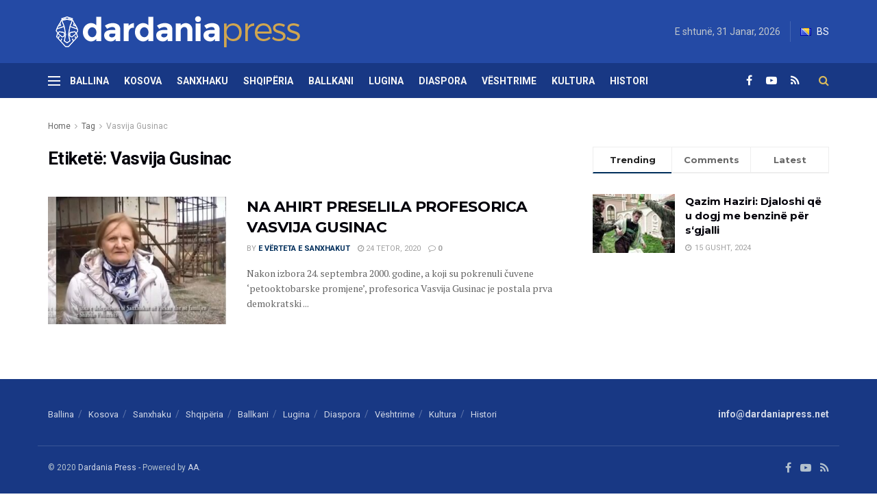

--- FILE ---
content_type: text/html; charset=UTF-8
request_url: https://dardaniapress.net/tag/vasvija-gusinac/
body_size: 17147
content:
<!doctype html>
<!--[if lt IE 7]> <html class="no-js lt-ie9 lt-ie8 lt-ie7" lang="sq"> <![endif]-->
<!--[if IE 7]>    <html class="no-js lt-ie9 lt-ie8" lang="sq"> <![endif]-->
<!--[if IE 8]>    <html class="no-js lt-ie9" lang="sq"> <![endif]-->
<!--[if IE 9]>    <html class="no-js lt-ie10" lang="sq"> <![endif]-->
<!--[if gt IE 8]><!--> <html class="no-js" lang="sq"> <!--<![endif]-->
<head>
    <meta http-equiv="Content-Type" content="text/html; charset=UTF-8" />
    <meta name='viewport' content='width=device-width, initial-scale=1, user-scalable=yes' />
    <link rel="profile" href="http://gmpg.org/xfn/11" />
    <link rel="pingback" href="https://dardaniapress.net/xmlrpc.php" />
    <title>Vasvija Gusinac &#8211; Dardania Press</title>
<meta name='robots' content='max-image-preview:large' />
	<style>img:is([sizes="auto" i], [sizes^="auto," i]) { contain-intrinsic-size: 3000px 1500px }</style>
	<meta property="og:type" content="website">
<meta property="og:title" content="NA AHIRT PRESELILA PROFESORICA VASVIJA GUSINAC">
<meta property="og:site_name" content="Dardania Press">
<meta property="og:description" content="Nakon izbora 24. septembra 2000. godine, a koji su pokrenuli čuvene ‘petooktobarske promjene’, profesorica Vasvija Gusinac je postala prva demokratski">
<meta property="og:url" content="https://dardaniapress.net/tag/vasvija-gusinac">
<meta property="og:image" content="https://dardaniapress.net/wp-content/uploads/2020/10/Profesorica-Vasvija-Sehidski-memorijalni-centar-porodice-Jasari.jpg">
<meta property="og:image:height" content="630">
<meta property="og:image:width" content="1200">
<meta name="twitter:card" content="summary">
<meta name="twitter:url" content="https://dardaniapress.net/tag/vasvija-gusinac">
<meta name="twitter:title" content="NA AHIRT PRESELILA PROFESORICA VASVIJA GUSINAC">
<meta name="twitter:description" content="Nakon izbora 24. septembra 2000. godine, a koji su pokrenuli čuvene ‘petooktobarske promjene’, profesorica Vasvija Gusinac je postala prva demokratski">
<meta name="twitter:image:src" content="https://dardaniapress.net/wp-content/uploads/2020/10/Profesorica-Vasvija-Sehidski-memorijalni-centar-porodice-Jasari.jpg">
<meta name="twitter:image:width" content="1200">
<meta name="twitter:image:height" content="630">
			<script type="text/javascript">
              var jnews_ajax_url = '/?ajax-request=jnews'
			</script>
			<link rel='dns-prefetch' href='//www.googletagmanager.com' />
<link rel='dns-prefetch' href='//fonts.googleapis.com' />
<link rel="alternate" type="application/rss+xml" title="Dardania Press &raquo; Prurje" href="https://dardaniapress.net/feed/" />
<link rel="alternate" type="application/rss+xml" title="Dardania Press &raquo; Prurje për Komentet" href="https://dardaniapress.net/comments/feed/" />
<link rel="alternate" type="application/rss+xml" title="Dardania Press &raquo; Prurje për Etiketën Vasvija Gusinac" href="https://dardaniapress.net/tag/vasvija-gusinac/feed/" />
<script type="text/javascript">
/* <![CDATA[ */
window._wpemojiSettings = {"baseUrl":"https:\/\/s.w.org\/images\/core\/emoji\/16.0.1\/72x72\/","ext":".png","svgUrl":"https:\/\/s.w.org\/images\/core\/emoji\/16.0.1\/svg\/","svgExt":".svg","source":{"concatemoji":"https:\/\/dardaniapress.net\/wp-includes\/js\/wp-emoji-release.min.js?ver=6.8.3"}};
/*! This file is auto-generated */
!function(s,n){var o,i,e;function c(e){try{var t={supportTests:e,timestamp:(new Date).valueOf()};sessionStorage.setItem(o,JSON.stringify(t))}catch(e){}}function p(e,t,n){e.clearRect(0,0,e.canvas.width,e.canvas.height),e.fillText(t,0,0);var t=new Uint32Array(e.getImageData(0,0,e.canvas.width,e.canvas.height).data),a=(e.clearRect(0,0,e.canvas.width,e.canvas.height),e.fillText(n,0,0),new Uint32Array(e.getImageData(0,0,e.canvas.width,e.canvas.height).data));return t.every(function(e,t){return e===a[t]})}function u(e,t){e.clearRect(0,0,e.canvas.width,e.canvas.height),e.fillText(t,0,0);for(var n=e.getImageData(16,16,1,1),a=0;a<n.data.length;a++)if(0!==n.data[a])return!1;return!0}function f(e,t,n,a){switch(t){case"flag":return n(e,"\ud83c\udff3\ufe0f\u200d\u26a7\ufe0f","\ud83c\udff3\ufe0f\u200b\u26a7\ufe0f")?!1:!n(e,"\ud83c\udde8\ud83c\uddf6","\ud83c\udde8\u200b\ud83c\uddf6")&&!n(e,"\ud83c\udff4\udb40\udc67\udb40\udc62\udb40\udc65\udb40\udc6e\udb40\udc67\udb40\udc7f","\ud83c\udff4\u200b\udb40\udc67\u200b\udb40\udc62\u200b\udb40\udc65\u200b\udb40\udc6e\u200b\udb40\udc67\u200b\udb40\udc7f");case"emoji":return!a(e,"\ud83e\udedf")}return!1}function g(e,t,n,a){var r="undefined"!=typeof WorkerGlobalScope&&self instanceof WorkerGlobalScope?new OffscreenCanvas(300,150):s.createElement("canvas"),o=r.getContext("2d",{willReadFrequently:!0}),i=(o.textBaseline="top",o.font="600 32px Arial",{});return e.forEach(function(e){i[e]=t(o,e,n,a)}),i}function t(e){var t=s.createElement("script");t.src=e,t.defer=!0,s.head.appendChild(t)}"undefined"!=typeof Promise&&(o="wpEmojiSettingsSupports",i=["flag","emoji"],n.supports={everything:!0,everythingExceptFlag:!0},e=new Promise(function(e){s.addEventListener("DOMContentLoaded",e,{once:!0})}),new Promise(function(t){var n=function(){try{var e=JSON.parse(sessionStorage.getItem(o));if("object"==typeof e&&"number"==typeof e.timestamp&&(new Date).valueOf()<e.timestamp+604800&&"object"==typeof e.supportTests)return e.supportTests}catch(e){}return null}();if(!n){if("undefined"!=typeof Worker&&"undefined"!=typeof OffscreenCanvas&&"undefined"!=typeof URL&&URL.createObjectURL&&"undefined"!=typeof Blob)try{var e="postMessage("+g.toString()+"("+[JSON.stringify(i),f.toString(),p.toString(),u.toString()].join(",")+"));",a=new Blob([e],{type:"text/javascript"}),r=new Worker(URL.createObjectURL(a),{name:"wpTestEmojiSupports"});return void(r.onmessage=function(e){c(n=e.data),r.terminate(),t(n)})}catch(e){}c(n=g(i,f,p,u))}t(n)}).then(function(e){for(var t in e)n.supports[t]=e[t],n.supports.everything=n.supports.everything&&n.supports[t],"flag"!==t&&(n.supports.everythingExceptFlag=n.supports.everythingExceptFlag&&n.supports[t]);n.supports.everythingExceptFlag=n.supports.everythingExceptFlag&&!n.supports.flag,n.DOMReady=!1,n.readyCallback=function(){n.DOMReady=!0}}).then(function(){return e}).then(function(){var e;n.supports.everything||(n.readyCallback(),(e=n.source||{}).concatemoji?t(e.concatemoji):e.wpemoji&&e.twemoji&&(t(e.twemoji),t(e.wpemoji)))}))}((window,document),window._wpemojiSettings);
/* ]]> */
</script>
<style id='wp-emoji-styles-inline-css' type='text/css'>

	img.wp-smiley, img.emoji {
		display: inline !important;
		border: none !important;
		box-shadow: none !important;
		height: 1em !important;
		width: 1em !important;
		margin: 0 0.07em !important;
		vertical-align: -0.1em !important;
		background: none !important;
		padding: 0 !important;
	}
</style>
<link rel='stylesheet' id='wp-block-library-css' href='https://dardaniapress.net/wp-includes/css/dist/block-library/style.min.css?ver=6.8.3' type='text/css' media='all' />
<style id='classic-theme-styles-inline-css' type='text/css'>
/*! This file is auto-generated */
.wp-block-button__link{color:#fff;background-color:#32373c;border-radius:9999px;box-shadow:none;text-decoration:none;padding:calc(.667em + 2px) calc(1.333em + 2px);font-size:1.125em}.wp-block-file__button{background:#32373c;color:#fff;text-decoration:none}
</style>
<style id='global-styles-inline-css' type='text/css'>
:root{--wp--preset--aspect-ratio--square: 1;--wp--preset--aspect-ratio--4-3: 4/3;--wp--preset--aspect-ratio--3-4: 3/4;--wp--preset--aspect-ratio--3-2: 3/2;--wp--preset--aspect-ratio--2-3: 2/3;--wp--preset--aspect-ratio--16-9: 16/9;--wp--preset--aspect-ratio--9-16: 9/16;--wp--preset--color--black: #000000;--wp--preset--color--cyan-bluish-gray: #abb8c3;--wp--preset--color--white: #ffffff;--wp--preset--color--pale-pink: #f78da7;--wp--preset--color--vivid-red: #cf2e2e;--wp--preset--color--luminous-vivid-orange: #ff6900;--wp--preset--color--luminous-vivid-amber: #fcb900;--wp--preset--color--light-green-cyan: #7bdcb5;--wp--preset--color--vivid-green-cyan: #00d084;--wp--preset--color--pale-cyan-blue: #8ed1fc;--wp--preset--color--vivid-cyan-blue: #0693e3;--wp--preset--color--vivid-purple: #9b51e0;--wp--preset--gradient--vivid-cyan-blue-to-vivid-purple: linear-gradient(135deg,rgba(6,147,227,1) 0%,rgb(155,81,224) 100%);--wp--preset--gradient--light-green-cyan-to-vivid-green-cyan: linear-gradient(135deg,rgb(122,220,180) 0%,rgb(0,208,130) 100%);--wp--preset--gradient--luminous-vivid-amber-to-luminous-vivid-orange: linear-gradient(135deg,rgba(252,185,0,1) 0%,rgba(255,105,0,1) 100%);--wp--preset--gradient--luminous-vivid-orange-to-vivid-red: linear-gradient(135deg,rgba(255,105,0,1) 0%,rgb(207,46,46) 100%);--wp--preset--gradient--very-light-gray-to-cyan-bluish-gray: linear-gradient(135deg,rgb(238,238,238) 0%,rgb(169,184,195) 100%);--wp--preset--gradient--cool-to-warm-spectrum: linear-gradient(135deg,rgb(74,234,220) 0%,rgb(151,120,209) 20%,rgb(207,42,186) 40%,rgb(238,44,130) 60%,rgb(251,105,98) 80%,rgb(254,248,76) 100%);--wp--preset--gradient--blush-light-purple: linear-gradient(135deg,rgb(255,206,236) 0%,rgb(152,150,240) 100%);--wp--preset--gradient--blush-bordeaux: linear-gradient(135deg,rgb(254,205,165) 0%,rgb(254,45,45) 50%,rgb(107,0,62) 100%);--wp--preset--gradient--luminous-dusk: linear-gradient(135deg,rgb(255,203,112) 0%,rgb(199,81,192) 50%,rgb(65,88,208) 100%);--wp--preset--gradient--pale-ocean: linear-gradient(135deg,rgb(255,245,203) 0%,rgb(182,227,212) 50%,rgb(51,167,181) 100%);--wp--preset--gradient--electric-grass: linear-gradient(135deg,rgb(202,248,128) 0%,rgb(113,206,126) 100%);--wp--preset--gradient--midnight: linear-gradient(135deg,rgb(2,3,129) 0%,rgb(40,116,252) 100%);--wp--preset--font-size--small: 13px;--wp--preset--font-size--medium: 20px;--wp--preset--font-size--large: 36px;--wp--preset--font-size--x-large: 42px;--wp--preset--spacing--20: 0.44rem;--wp--preset--spacing--30: 0.67rem;--wp--preset--spacing--40: 1rem;--wp--preset--spacing--50: 1.5rem;--wp--preset--spacing--60: 2.25rem;--wp--preset--spacing--70: 3.38rem;--wp--preset--spacing--80: 5.06rem;--wp--preset--shadow--natural: 6px 6px 9px rgba(0, 0, 0, 0.2);--wp--preset--shadow--deep: 12px 12px 50px rgba(0, 0, 0, 0.4);--wp--preset--shadow--sharp: 6px 6px 0px rgba(0, 0, 0, 0.2);--wp--preset--shadow--outlined: 6px 6px 0px -3px rgba(255, 255, 255, 1), 6px 6px rgba(0, 0, 0, 1);--wp--preset--shadow--crisp: 6px 6px 0px rgba(0, 0, 0, 1);}:where(.is-layout-flex){gap: 0.5em;}:where(.is-layout-grid){gap: 0.5em;}body .is-layout-flex{display: flex;}.is-layout-flex{flex-wrap: wrap;align-items: center;}.is-layout-flex > :is(*, div){margin: 0;}body .is-layout-grid{display: grid;}.is-layout-grid > :is(*, div){margin: 0;}:where(.wp-block-columns.is-layout-flex){gap: 2em;}:where(.wp-block-columns.is-layout-grid){gap: 2em;}:where(.wp-block-post-template.is-layout-flex){gap: 1.25em;}:where(.wp-block-post-template.is-layout-grid){gap: 1.25em;}.has-black-color{color: var(--wp--preset--color--black) !important;}.has-cyan-bluish-gray-color{color: var(--wp--preset--color--cyan-bluish-gray) !important;}.has-white-color{color: var(--wp--preset--color--white) !important;}.has-pale-pink-color{color: var(--wp--preset--color--pale-pink) !important;}.has-vivid-red-color{color: var(--wp--preset--color--vivid-red) !important;}.has-luminous-vivid-orange-color{color: var(--wp--preset--color--luminous-vivid-orange) !important;}.has-luminous-vivid-amber-color{color: var(--wp--preset--color--luminous-vivid-amber) !important;}.has-light-green-cyan-color{color: var(--wp--preset--color--light-green-cyan) !important;}.has-vivid-green-cyan-color{color: var(--wp--preset--color--vivid-green-cyan) !important;}.has-pale-cyan-blue-color{color: var(--wp--preset--color--pale-cyan-blue) !important;}.has-vivid-cyan-blue-color{color: var(--wp--preset--color--vivid-cyan-blue) !important;}.has-vivid-purple-color{color: var(--wp--preset--color--vivid-purple) !important;}.has-black-background-color{background-color: var(--wp--preset--color--black) !important;}.has-cyan-bluish-gray-background-color{background-color: var(--wp--preset--color--cyan-bluish-gray) !important;}.has-white-background-color{background-color: var(--wp--preset--color--white) !important;}.has-pale-pink-background-color{background-color: var(--wp--preset--color--pale-pink) !important;}.has-vivid-red-background-color{background-color: var(--wp--preset--color--vivid-red) !important;}.has-luminous-vivid-orange-background-color{background-color: var(--wp--preset--color--luminous-vivid-orange) !important;}.has-luminous-vivid-amber-background-color{background-color: var(--wp--preset--color--luminous-vivid-amber) !important;}.has-light-green-cyan-background-color{background-color: var(--wp--preset--color--light-green-cyan) !important;}.has-vivid-green-cyan-background-color{background-color: var(--wp--preset--color--vivid-green-cyan) !important;}.has-pale-cyan-blue-background-color{background-color: var(--wp--preset--color--pale-cyan-blue) !important;}.has-vivid-cyan-blue-background-color{background-color: var(--wp--preset--color--vivid-cyan-blue) !important;}.has-vivid-purple-background-color{background-color: var(--wp--preset--color--vivid-purple) !important;}.has-black-border-color{border-color: var(--wp--preset--color--black) !important;}.has-cyan-bluish-gray-border-color{border-color: var(--wp--preset--color--cyan-bluish-gray) !important;}.has-white-border-color{border-color: var(--wp--preset--color--white) !important;}.has-pale-pink-border-color{border-color: var(--wp--preset--color--pale-pink) !important;}.has-vivid-red-border-color{border-color: var(--wp--preset--color--vivid-red) !important;}.has-luminous-vivid-orange-border-color{border-color: var(--wp--preset--color--luminous-vivid-orange) !important;}.has-luminous-vivid-amber-border-color{border-color: var(--wp--preset--color--luminous-vivid-amber) !important;}.has-light-green-cyan-border-color{border-color: var(--wp--preset--color--light-green-cyan) !important;}.has-vivid-green-cyan-border-color{border-color: var(--wp--preset--color--vivid-green-cyan) !important;}.has-pale-cyan-blue-border-color{border-color: var(--wp--preset--color--pale-cyan-blue) !important;}.has-vivid-cyan-blue-border-color{border-color: var(--wp--preset--color--vivid-cyan-blue) !important;}.has-vivid-purple-border-color{border-color: var(--wp--preset--color--vivid-purple) !important;}.has-vivid-cyan-blue-to-vivid-purple-gradient-background{background: var(--wp--preset--gradient--vivid-cyan-blue-to-vivid-purple) !important;}.has-light-green-cyan-to-vivid-green-cyan-gradient-background{background: var(--wp--preset--gradient--light-green-cyan-to-vivid-green-cyan) !important;}.has-luminous-vivid-amber-to-luminous-vivid-orange-gradient-background{background: var(--wp--preset--gradient--luminous-vivid-amber-to-luminous-vivid-orange) !important;}.has-luminous-vivid-orange-to-vivid-red-gradient-background{background: var(--wp--preset--gradient--luminous-vivid-orange-to-vivid-red) !important;}.has-very-light-gray-to-cyan-bluish-gray-gradient-background{background: var(--wp--preset--gradient--very-light-gray-to-cyan-bluish-gray) !important;}.has-cool-to-warm-spectrum-gradient-background{background: var(--wp--preset--gradient--cool-to-warm-spectrum) !important;}.has-blush-light-purple-gradient-background{background: var(--wp--preset--gradient--blush-light-purple) !important;}.has-blush-bordeaux-gradient-background{background: var(--wp--preset--gradient--blush-bordeaux) !important;}.has-luminous-dusk-gradient-background{background: var(--wp--preset--gradient--luminous-dusk) !important;}.has-pale-ocean-gradient-background{background: var(--wp--preset--gradient--pale-ocean) !important;}.has-electric-grass-gradient-background{background: var(--wp--preset--gradient--electric-grass) !important;}.has-midnight-gradient-background{background: var(--wp--preset--gradient--midnight) !important;}.has-small-font-size{font-size: var(--wp--preset--font-size--small) !important;}.has-medium-font-size{font-size: var(--wp--preset--font-size--medium) !important;}.has-large-font-size{font-size: var(--wp--preset--font-size--large) !important;}.has-x-large-font-size{font-size: var(--wp--preset--font-size--x-large) !important;}
:where(.wp-block-post-template.is-layout-flex){gap: 1.25em;}:where(.wp-block-post-template.is-layout-grid){gap: 1.25em;}
:where(.wp-block-columns.is-layout-flex){gap: 2em;}:where(.wp-block-columns.is-layout-grid){gap: 2em;}
:root :where(.wp-block-pullquote){font-size: 1.5em;line-height: 1.6;}
</style>
<link rel='stylesheet' id='js_composer_front-css' href='https://dardaniapress.net/wp-content/plugins/js_composer/assets/css/js_composer.min.css?ver=6.3.0' type='text/css' media='all' />
<link rel='stylesheet' id='jeg_customizer_font-css' href='//fonts.googleapis.com/css?family=Roboto%3Aregular%2C700%7CMontserrat%3A700%2C700%2Cregular%7CPT+Serif%3Aregular%2Citalic%2C700&#038;display=swap&#038;ver=1.2.5' type='text/css' media='all' />
<link rel='stylesheet' id='mediaelement-css' href='https://dardaniapress.net/wp-includes/js/mediaelement/mediaelementplayer-legacy.min.css?ver=4.2.17' type='text/css' media='all' />
<link rel='stylesheet' id='wp-mediaelement-css' href='https://dardaniapress.net/wp-includes/js/mediaelement/wp-mediaelement.min.css?ver=6.8.3' type='text/css' media='all' />
<link rel='stylesheet' id='jnews-frontend-css' href='https://dardaniapress.net/wp-content/themes/jnews/assets/dist/frontend.min.css?ver=7.1.0' type='text/css' media='all' />
<link rel='stylesheet' id='jnews-style-css' href='https://dardaniapress.net/wp-content/themes/jnews/style.css?ver=7.1.0' type='text/css' media='all' />
<link rel='stylesheet' id='jnews-darkmode-css' href='https://dardaniapress.net/wp-content/themes/jnews/assets/css/darkmode.css?ver=7.1.0' type='text/css' media='all' />
<link rel='stylesheet' id='jnews-scheme-css' href='https://dardaniapress.net/wp-content/themes/jnews/data/import/business/scheme.css?ver=7.1.0' type='text/css' media='all' />
<link rel='stylesheet' id='jnews-social-login-style-css' href='https://dardaniapress.net/wp-content/plugins/jnews-social-login/assets/css/plugin.css?ver=7.0.2' type='text/css' media='all' />
<link rel='stylesheet' id='jnews-select-share-css' href='https://dardaniapress.net/wp-content/plugins/jnews-social-share/assets/css/plugin.css' type='text/css' media='all' />
<link rel='stylesheet' id='jnews-weather-style-css' href='https://dardaniapress.net/wp-content/plugins/jnews-weather/assets/css/plugin.css?ver=7.0.3' type='text/css' media='all' />
<link rel='stylesheet' id='jnews-push-notification-css' href='https://dardaniapress.net/wp-content/plugins/jnews-push-notification/assets/css/plugin.css?ver=7.0.1' type='text/css' media='all' />
<script type="text/javascript" src="https://dardaniapress.net/wp-includes/js/jquery/jquery.min.js?ver=3.7.1" id="jquery-core-js"></script>
<script type="text/javascript" src="https://dardaniapress.net/wp-includes/js/jquery/jquery-migrate.min.js?ver=3.4.1" id="jquery-migrate-js"></script>
<script type="text/javascript" src="https://www.googletagmanager.com/gtag/js?id=UA-184807871-1" id="google_gtagjs-js"></script>
<script type="text/javascript" id="google_gtagjs-js-after">
/* <![CDATA[ */
window.dataLayer = window.dataLayer || [];function gtag(){dataLayer.push(arguments);}
gtag('js', new Date());
gtag('set', 'developer_id.dZTNiMT', true);
gtag('config', 'UA-184807871-1', {"anonymize_ip":true} );
/* ]]> */
</script>
<link rel="https://api.w.org/" href="https://dardaniapress.net/wp-json/" /><link rel="alternate" title="JSON" type="application/json" href="https://dardaniapress.net/wp-json/wp/v2/tags/390" /><link rel="EditURI" type="application/rsd+xml" title="RSD" href="https://dardaniapress.net/xmlrpc.php?rsd" />
<meta name="generator" content="WordPress 6.8.3" />
<meta name="generator" content="Site Kit by Google 1.17.0" />      <meta name="onesignal" content="wordpress-plugin"/>
            <script>

      window.OneSignal = window.OneSignal || [];

      OneSignal.push( function() {
        OneSignal.SERVICE_WORKER_UPDATER_PATH = "OneSignalSDKUpdaterWorker.js.php";
        OneSignal.SERVICE_WORKER_PATH = "OneSignalSDKWorker.js.php";
        OneSignal.SERVICE_WORKER_PARAM = { scope: '/' };

        OneSignal.setDefaultNotificationUrl("https://dardaniapress.net");
        var oneSignal_options = {};
        window._oneSignalInitOptions = oneSignal_options;

        oneSignal_options['wordpress'] = true;
oneSignal_options['appId'] = '7370bdef-8515-49a7-8db8-82849b001377';
oneSignal_options['welcomeNotification'] = { };
oneSignal_options['welcomeNotification']['title'] = "";
oneSignal_options['welcomeNotification']['message'] = "";
oneSignal_options['path'] = "https://dardaniapress.net/wp-content/plugins/onesignal-free-web-push-notifications/sdk_files/";
oneSignal_options['promptOptions'] = { };
oneSignal_options['notifyButton'] = { };
oneSignal_options['notifyButton']['enable'] = true;
oneSignal_options['notifyButton']['position'] = 'bottom-right';
oneSignal_options['notifyButton']['theme'] = 'default';
oneSignal_options['notifyButton']['size'] = 'medium';
oneSignal_options['notifyButton']['showCredit'] = true;
oneSignal_options['notifyButton']['text'] = {};
                OneSignal.init(window._oneSignalInitOptions);
                      });

      function documentInitOneSignal() {
        var oneSignal_elements = document.getElementsByClassName("OneSignal-prompt");

        var oneSignalLinkClickHandler = function(event) { OneSignal.push(['registerForPushNotifications']); event.preventDefault(); };        for(var i = 0; i < oneSignal_elements.length; i++)
          oneSignal_elements[i].addEventListener('click', oneSignalLinkClickHandler, false);
      }

      if (document.readyState === 'complete') {
           documentInitOneSignal();
      }
      else {
           window.addEventListener("load", function(event){
               documentInitOneSignal();
          });
      }
    </script>
<meta name="generator" content="Powered by WPBakery Page Builder - drag and drop page builder for WordPress."/>
<script async src="//pagead2.googlesyndication.com/pagead/js/adsbygoogle.js"></script> <script>
(adsbygoogle = window.adsbygoogle || []).push({
google_ad_client: "ca-pub-1425370384187922",
enable_page_level_ads: true,
tag_partner: "site_kit"
});
</script>
		<script type='application/ld+json'>{"@context":"http:\/\/schema.org","@type":"Organization","@id":"https:\/\/dardaniapress.net\/#organization","url":"https:\/\/dardaniapress.net\/","name":"","logo":{"@type":"ImageObject","url":""},"sameAs":["https:\/\/www.facebook.com\/DardaniaPress.net","https:\/\/plus.google.com\/"]}</script>
<script type='application/ld+json'>{"@context":"http:\/\/schema.org","@type":"WebSite","@id":"https:\/\/dardaniapress.net\/#website","url":"https:\/\/dardaniapress.net\/","name":"","potentialAction":{"@type":"SearchAction","target":"https:\/\/dardaniapress.net\/?s={search_term_string}","query-input":"required name=search_term_string"}}</script>
<link rel="icon" href="https://dardaniapress.net/wp-content/uploads/2020/09/cropped-favico-32x32.jpg" sizes="32x32" />
<link rel="icon" href="https://dardaniapress.net/wp-content/uploads/2020/09/cropped-favico-192x192.jpg" sizes="192x192" />
<link rel="apple-touch-icon" href="https://dardaniapress.net/wp-content/uploads/2020/09/cropped-favico-180x180.jpg" />
<meta name="msapplication-TileImage" content="https://dardaniapress.net/wp-content/uploads/2020/09/cropped-favico-270x270.jpg" />
<style id="jeg_dynamic_css" type="text/css" data-type="jeg_custom-css">body,.newsfeed_carousel.owl-carousel .owl-nav div,.jeg_filter_button,.owl-carousel .owl-nav div,.jeg_readmore,.jeg_hero_style_7 .jeg_post_meta a,.widget_calendar thead th,.widget_calendar tfoot a,.jeg_socialcounter a,.entry-header .jeg_meta_like a,.entry-header .jeg_meta_comment a,.entry-content tbody tr:hover,.entry-content th,.jeg_splitpost_nav li:hover a,#breadcrumbs a,.jeg_author_socials a:hover,.jeg_footer_content a,.jeg_footer_bottom a,.jeg_cartcontent,.woocommerce .woocommerce-breadcrumb a { color : #666666; } a,.jeg_menu_style_5 > li > a:hover,.jeg_menu_style_5 > li.sfHover > a,.jeg_menu_style_5 > li.current-menu-item > a,.jeg_menu_style_5 > li.current-menu-ancestor > a,.jeg_navbar .jeg_menu:not(.jeg_main_menu) > li > a:hover,.jeg_midbar .jeg_menu:not(.jeg_main_menu) > li > a:hover,.jeg_side_tabs li.active,.jeg_block_heading_5 strong,.jeg_block_heading_6 strong,.jeg_block_heading_7 strong,.jeg_block_heading_8 strong,.jeg_subcat_list li a:hover,.jeg_subcat_list li button:hover,.jeg_pl_lg_7 .jeg_thumb .jeg_post_category a,.jeg_pl_xs_2:before,.jeg_pl_xs_4 .jeg_postblock_content:before,.jeg_postblock .jeg_post_title a:hover,.jeg_hero_style_6 .jeg_post_title a:hover,.jeg_sidefeed .jeg_pl_xs_3 .jeg_post_title a:hover,.widget_jnews_popular .jeg_post_title a:hover,.jeg_meta_author a,.widget_archive li a:hover,.widget_pages li a:hover,.widget_meta li a:hover,.widget_recent_entries li a:hover,.widget_rss li a:hover,.widget_rss cite,.widget_categories li a:hover,.widget_categories li.current-cat > a,#breadcrumbs a:hover,.jeg_share_count .counts,.commentlist .bypostauthor > .comment-body > .comment-author > .fn,span.required,.jeg_review_title,.bestprice .price,.authorlink a:hover,.jeg_vertical_playlist .jeg_video_playlist_play_icon,.jeg_vertical_playlist .jeg_video_playlist_item.active .jeg_video_playlist_thumbnail:before,.jeg_horizontal_playlist .jeg_video_playlist_play,.woocommerce li.product .pricegroup .button,.widget_display_forums li a:hover,.widget_display_topics li:before,.widget_display_replies li:before,.widget_display_views li:before,.bbp-breadcrumb a:hover,.jeg_mobile_menu li.sfHover > a,.jeg_mobile_menu li a:hover,.split-template-6 .pagenum, .jeg_push_notification_button .button { color : #002e5b; } .jeg_menu_style_1 > li > a:before,.jeg_menu_style_2 > li > a:before,.jeg_menu_style_3 > li > a:before,.jeg_side_toggle,.jeg_slide_caption .jeg_post_category a,.jeg_slider_type_1 .owl-nav .owl-next,.jeg_block_heading_1 .jeg_block_title span,.jeg_block_heading_2 .jeg_block_title span,.jeg_block_heading_3,.jeg_block_heading_4 .jeg_block_title span,.jeg_block_heading_6:after,.jeg_pl_lg_box .jeg_post_category a,.jeg_pl_md_box .jeg_post_category a,.jeg_readmore:hover,.jeg_thumb .jeg_post_category a,.jeg_block_loadmore a:hover, .jeg_postblock.alt .jeg_block_loadmore a:hover,.jeg_block_loadmore a.active,.jeg_postblock_carousel_2 .jeg_post_category a,.jeg_heroblock .jeg_post_category a,.jeg_pagenav_1 .page_number.active,.jeg_pagenav_1 .page_number.active:hover,input[type="submit"],.btn,.button,.widget_tag_cloud a:hover,.popularpost_item:hover .jeg_post_title a:before,.jeg_splitpost_4 .page_nav,.jeg_splitpost_5 .page_nav,.jeg_post_via a:hover,.jeg_post_source a:hover,.jeg_post_tags a:hover,.comment-reply-title small a:before,.comment-reply-title small a:after,.jeg_storelist .productlink,.authorlink li.active a:before,.jeg_footer.dark .socials_widget:not(.nobg) a:hover .fa,.jeg_breakingnews_title,.jeg_overlay_slider_bottom.owl-carousel .owl-nav div,.jeg_overlay_slider_bottom.owl-carousel .owl-nav div:hover,.jeg_vertical_playlist .jeg_video_playlist_current,.woocommerce span.onsale,.woocommerce #respond input#submit:hover,.woocommerce a.button:hover,.woocommerce button.button:hover,.woocommerce input.button:hover,.woocommerce #respond input#submit.alt,.woocommerce a.button.alt,.woocommerce button.button.alt,.woocommerce input.button.alt,.jeg_popup_post .caption,.jeg_footer.dark input[type="submit"],.jeg_footer.dark .btn,.jeg_footer.dark .button,.footer_widget.widget_tag_cloud a:hover, .jeg_inner_content .content-inner .jeg_post_category a:hover, #buddypress .standard-form button, #buddypress a.button, #buddypress input[type="submit"], #buddypress input[type="button"], #buddypress input[type="reset"], #buddypress ul.button-nav li a, #buddypress .generic-button a, #buddypress .generic-button button, #buddypress .comment-reply-link, #buddypress a.bp-title-button, #buddypress.buddypress-wrap .members-list li .user-update .activity-read-more a, div#buddypress .standard-form button:hover,div#buddypress a.button:hover,div#buddypress input[type="submit"]:hover,div#buddypress input[type="button"]:hover,div#buddypress input[type="reset"]:hover,div#buddypress ul.button-nav li a:hover,div#buddypress .generic-button a:hover,div#buddypress .generic-button button:hover,div#buddypress .comment-reply-link:hover,div#buddypress a.bp-title-button:hover,div#buddypress.buddypress-wrap .members-list li .user-update .activity-read-more a:hover, #buddypress #item-nav .item-list-tabs ul li a:before, .jeg_inner_content .jeg_meta_container .follow-wrapper a { background-color : #002e5b; } .jeg_block_heading_7 .jeg_block_title span, .jeg_readmore:hover, .jeg_block_loadmore a:hover, .jeg_block_loadmore a.active, .jeg_pagenav_1 .page_number.active, .jeg_pagenav_1 .page_number.active:hover, .jeg_pagenav_3 .page_number:hover, .jeg_prevnext_post a:hover h3, .jeg_overlay_slider .jeg_post_category, .jeg_sidefeed .jeg_post.active, .jeg_vertical_playlist.jeg_vertical_playlist .jeg_video_playlist_item.active .jeg_video_playlist_thumbnail img, .jeg_horizontal_playlist .jeg_video_playlist_item.active { border-color : #002e5b; } .jeg_tabpost_nav li.active, .woocommerce div.product .woocommerce-tabs ul.tabs li.active { border-bottom-color : #002e5b; } .jeg_post_meta .fa, .entry-header .jeg_post_meta .fa, .jeg_review_stars, .jeg_price_review_list { color : #840032; } .jeg_share_button.share-float.share-monocrhome a { background-color : #840032; } h1,h2,h3,h4,h5,h6,.jeg_post_title a,.entry-header .jeg_post_title,.jeg_hero_style_7 .jeg_post_title a,.jeg_block_title,.jeg_splitpost_bar .current_title,.jeg_video_playlist_title,.gallery-caption { color : #02010a; } .split-template-9 .pagenum, .split-template-10 .pagenum, .split-template-11 .pagenum, .split-template-12 .pagenum, .split-template-13 .pagenum, .split-template-15 .pagenum, .split-template-18 .pagenum, .split-template-20 .pagenum, .split-template-19 .current_title span, .split-template-20 .current_title span { background-color : #02010a; } .jeg_topbar, .jeg_topbar.dark, .jeg_topbar.custom { background : #002b5a; } .jeg_topbar .jeg_nav_item, .jeg_topbar.dark .jeg_nav_item { border-color : rgba(255,255,255,0); } .jeg_topbar a, .jeg_topbar.dark a { color : #1e73be; } .jeg_midbar { height : 92px; } .jeg_midbar, .jeg_midbar.dark { background-color : #244aa5; border-bottom-width : 0px; } .jeg_midbar a, .jeg_midbar.dark a { color : #ffffff; } .jeg_header .jeg_bottombar.jeg_navbar_wrapper:not(.jeg_navbar_boxed), .jeg_header .jeg_bottombar.jeg_navbar_boxed .jeg_nav_row { background : #183884; } .jeg_header .jeg_bottombar, .jeg_header .jeg_bottombar.jeg_navbar_dark, .jeg_bottombar.jeg_navbar_boxed .jeg_nav_row, .jeg_bottombar.jeg_navbar_dark.jeg_navbar_boxed .jeg_nav_row { border-bottom-width : 0px; } .jeg_header_sticky .jeg_navbar_wrapper:not(.jeg_navbar_boxed), .jeg_header_sticky .jeg_navbar_boxed .jeg_nav_row { background : #183884; } .jeg_stickybar, .jeg_stickybar.dark { border-bottom-width : 0px; } .jeg_mobile_midbar, .jeg_mobile_midbar.dark { background : #183884; } .jeg_header .socials_widget > a > i.fa:before { color : #ffffff; } .jeg_aside_item.socials_widget > a > i.fa:before { color : #002C5B; } .jeg_top_date { color : #c1c7cc; } .jeg_header .jeg_button_1 .btn { background : #183884; color : #ffffff; border-color : #d0a650; } .jeg_header .jeg_button_1 .btn:hover { background : #183884; } .jeg_lang_switcher { color : #c1c7cc; background : #244aa5; } .jeg_nav_account, .jeg_navbar .jeg_nav_account .jeg_menu > li > a, .jeg_midbar .jeg_nav_account .jeg_menu > li > a { color : #ffffff; } .jeg_menu.jeg_accountlink li > ul, .jeg_menu.jeg_accountlink li > ul li > a, .jeg_menu.jeg_accountlink li > ul li:hover > a, .jeg_menu.jeg_accountlink li > ul li.sfHover > a { color : #02010a; } .jeg_menu.jeg_accountlink li > ul li:hover > a, .jeg_menu.jeg_accountlink li > ul li.sfHover > a { background-color : #f6da09; } .jeg_menu.jeg_accountlink li > ul, .jeg_menu.jeg_accountlink li > ul li a { border-color : #ffffff; } .jeg_header .jeg_search_wrapper.search_icon .jeg_search_toggle { color : #dbbb5b; } .jeg_navbar_mobile .jeg_search_wrapper .jeg_search_toggle, .jeg_navbar_mobile .dark .jeg_search_wrapper .jeg_search_toggle { color : #ffffff; } .jeg_nav_search { width : 40%; } .jeg_header .jeg_search_no_expand .jeg_search_result a, .jeg_header .jeg_search_no_expand .jeg_search_result .search-link { color : #02010a; } .jeg_menu_style_1 > li > a:before, .jeg_menu_style_2 > li > a:before, .jeg_menu_style_3 > li > a:before { background : #f6da09; } .jeg_header .jeg_menu.jeg_main_menu > li > a:hover, .jeg_header .jeg_menu.jeg_main_menu > li.sfHover > a, .jeg_header .jeg_menu.jeg_main_menu > li > .sf-with-ul:hover:after, .jeg_header .jeg_menu.jeg_main_menu > li.sfHover > .sf-with-ul:after, .jeg_header .jeg_menu_style_4 > li.current-menu-item > a, .jeg_header .jeg_menu_style_4 > li.current-menu-ancestor > a, .jeg_header .jeg_menu_style_5 > li.current-menu-item > a, .jeg_header .jeg_menu_style_5 > li.current-menu-ancestor > a { color : #f6da09; } .jeg_navbar_wrapper .jeg_menu li > ul { background : #ffffff; } .jeg_navbar_wrapper .jeg_menu li > ul li > a { color : #666666; } .jeg_navbar_wrapper .jeg_menu li > ul li:hover > a, .jeg_navbar_wrapper .jeg_menu li > ul li.sfHover > a, .jeg_navbar_wrapper .jeg_menu li > ul li.current-menu-item > a, .jeg_navbar_wrapper .jeg_menu li > ul li.current-menu-ancestor > a { background : #fde428; } .jeg_header .jeg_navbar_wrapper .jeg_menu li > ul li:hover > a, .jeg_header .jeg_navbar_wrapper .jeg_menu li > ul li.sfHover > a, .jeg_header .jeg_navbar_wrapper .jeg_menu li > ul li.current-menu-item > a, .jeg_header .jeg_navbar_wrapper .jeg_menu li > ul li.current-menu-ancestor > a, .jeg_header .jeg_navbar_wrapper .jeg_menu li > ul li:hover > .sf-with-ul:after, .jeg_header .jeg_navbar_wrapper .jeg_menu li > ul li.sfHover > .sf-with-ul:after, .jeg_header .jeg_navbar_wrapper .jeg_menu li > ul li.current-menu-item > .sf-with-ul:after, .jeg_header .jeg_navbar_wrapper .jeg_menu li > ul li.current-menu-ancestor > .sf-with-ul:after { color : #02010a; } .jeg_navbar_wrapper .jeg_menu li > ul li a { border-color : #eeeeee; } .jeg_footer_content,.jeg_footer.dark .jeg_footer_content { background-color : #183884; color : #b2c0cd; } .jeg_footer_bottom,.jeg_footer.dark .jeg_footer_bottom,.jeg_footer_secondary,.jeg_footer.dark .jeg_footer_secondary { background-color : #183884; } .jeg_footer_secondary,.jeg_footer.dark .jeg_footer_secondary,.jeg_footer_bottom,.jeg_footer.dark .jeg_footer_bottom,.jeg_footer_sidecontent .jeg_footer_primary { color : #b2c0cd; } .socials_widget a .fa,.jeg_footer.dark .socials_widget a .fa,.jeg_footer .socials_widget.nobg .fa,.jeg_footer.dark .socials_widget.nobg .fa,.jeg_footer .socials_widget:not(.nobg) a .fa,.jeg_footer.dark .socials_widget:not(.nobg) a .fa { color : #b2c0cd; } .socials_widget a:hover .fa,.jeg_footer.dark .socials_widget a:hover .fa,.socials_widget a:hover .fa,.jeg_footer.dark .socials_widget a:hover .fa,.jeg_footer .socials_widget.nobg a:hover .fa,.jeg_footer.dark .socials_widget.nobg a:hover .fa,.jeg_footer .socials_widget:not(.nobg) a:hover .fa,.jeg_footer.dark .socials_widget:not(.nobg) a:hover .fa { color : #f6da09; } body,input,textarea,select,.chosen-container-single .chosen-single,.btn,.button { font-family: Roboto,Helvetica,Arial,sans-serif; } .jeg_post_title, .entry-header .jeg_post_title, .jeg_single_tpl_2 .entry-header .jeg_post_title, .jeg_single_tpl_3 .entry-header .jeg_post_title, .jeg_single_tpl_6 .entry-header .jeg_post_title { font-family: Montserrat,Helvetica,Arial,sans-serif; } h3.jeg_block_title, .jeg_footer .jeg_footer_heading h3, .jeg_footer .widget h2, .jeg_tabpost_nav li { font-family: Montserrat,Helvetica,Arial,sans-serif;font-weight : 700; font-style : normal;  } .jeg_post_excerpt p, .content-inner p { font-family: "PT Serif",Helvetica,Arial,sans-serif; } .jeg_thumb .jeg_post_category a,.jeg_pl_lg_box .jeg_post_category a,.jeg_pl_md_box .jeg_post_category a,.jeg_postblock_carousel_2 .jeg_post_category a,.jeg_heroblock .jeg_post_category a,.jeg_slide_caption .jeg_post_category a { background-color : #f6da09; color : #02010a; } .jeg_overlay_slider .jeg_post_category,.jeg_thumb .jeg_post_category a,.jeg_pl_lg_box .jeg_post_category a,.jeg_pl_md_box .jeg_post_category a,.jeg_postblock_carousel_2 .jeg_post_category a,.jeg_heroblock .jeg_post_category a,.jeg_slide_caption .jeg_post_category a { border-color : #f6da09; } </style><style type="text/css">
					.no_thumbnail .jeg_thumb,
					.thumbnail-container.no_thumbnail {
					    display: none !important;
					}
					.jeg_search_result .jeg_pl_xs_3.no_thumbnail .jeg_postblock_content,
					.jeg_sidefeed .jeg_pl_xs_3.no_thumbnail .jeg_postblock_content,
					.jeg_pl_sm.no_thumbnail .jeg_postblock_content {
					    margin-left: 0;
					}
					.jeg_postblock_11 .no_thumbnail .jeg_postblock_content,
					.jeg_postblock_12 .no_thumbnail .jeg_postblock_content,
					.jeg_postblock_12.jeg_col_3o3 .no_thumbnail .jeg_postblock_content  {
					    margin-top: 0;
					}
					.jeg_postblock_15 .jeg_pl_md_box.no_thumbnail .jeg_postblock_content,
					.jeg_postblock_19 .jeg_pl_md_box.no_thumbnail .jeg_postblock_content,
					.jeg_postblock_24 .jeg_pl_md_box.no_thumbnail .jeg_postblock_content,
					.jeg_sidefeed .jeg_pl_md_box .jeg_postblock_content {
					    position: relative;
					}
					.jeg_postblock_carousel_2 .no_thumbnail .jeg_post_title a,
					.jeg_postblock_carousel_2 .no_thumbnail .jeg_post_title a:hover,
					.jeg_postblock_carousel_2 .no_thumbnail .jeg_post_meta .fa {
					    color: #212121 !important;
					} 
				</style>		<style type="text/css" id="wp-custom-css">
			.jeg_breakingnews_title {
    float: left;
    padding: 0 10px;
    line-height: 38px;
    background: #ffffff;
    color: #244aa5;
    font-size: 11px;
    border: 1px solid #eee;
    border-right: 0;
    font-weight: 700;
    text-transform: uppercase;
    letter-spacing: 1px;
}		</style>
		<noscript><style> .wpb_animate_when_almost_visible { opacity: 1; }</style></noscript></head>
<body class="archive tag tag-vasvija-gusinac tag-390 wp-embed-responsive wp-theme-jnews td-standard-pack jeg_toggle_dark jnews jsc_normal wpb-js-composer js-comp-ver-6.3.0 vc_responsive">

    
    
    <div class="jeg_ad jeg_ad_top jnews_header_top_ads">
        <div class='ads-wrapper  '></div>    </div>

    <!-- The Main Wrapper
    ============================================= -->
    <div class="jeg_viewport">

        
        <div class="jeg_header_wrapper">
            <div class="jeg_header_instagram_wrapper">
    </div>

<!-- HEADER -->
<div class="jeg_header normal">
    <div class="jeg_midbar jeg_container dark">
    <div class="container">
        <div class="jeg_nav_row">
            
                <div class="jeg_nav_col jeg_nav_left jeg_nav_grow">
                    <div class="item_wrap jeg_nav_alignleft">
                        <div class="jeg_nav_item jeg_logo jeg_desktop_logo">
			<div class="site-title">
	    	<a href="https://dardaniapress.net/" style="padding: 0 0px 0px 0px;">
	    	    <img class='jeg_logo_img' src="https://dardaniapress.net/wp-content/uploads/2020/09/logoja.png"  alt="Dardania Press"data-light-src="https://dardaniapress.net/wp-content/uploads/2020/09/logoja.png" data-light-srcset="https://dardaniapress.net/wp-content/uploads/2020/09/logoja.png 1x,  2x" data-dark-src="" data-dark-srcset=" 1x,  2x">	    	</a>
	    </div>
	</div>                    </div>
                </div>

                
                <div class="jeg_nav_col jeg_nav_center jeg_nav_normal">
                    <div class="item_wrap jeg_nav_aligncenter">
                                            </div>
                </div>

                
                <div class="jeg_nav_col jeg_nav_right jeg_nav_normal">
                    <div class="item_wrap jeg_nav_alignleft">
                        <div class="jeg_nav_item jeg_top_date">
    E shtunë, 31 Janar, 2026</div><div class="jeg_separator separator4"></div><div class='jeg_nav_item jeg_lang_switcher'>
    <ul class='jeg_nav_item jeg_top_lang_switcher'>	<li class="lang-item lang-item-74 lang-item-bs no-translation lang-item-first"><a lang="bs-BA" hreflang="bs-BA" href="https://dardaniapress.net/bs/naslovnica/"><img src="[data-uri]" title="BS" alt="BS" width="16" height="11" /><span style="margin-left:0.3em;">BS</span></a></li>
</ul></div>
                    </div>
                </div>

                        </div>
    </div>
</div><div class="jeg_bottombar jeg_navbar jeg_container jeg_navbar_wrapper jeg_navbar_normal jeg_navbar_dark">
    <div class="container">
        <div class="jeg_nav_row">
            
                <div class="jeg_nav_col jeg_nav_left jeg_nav_grow">
                    <div class="item_wrap jeg_nav_alignleft">
                        <div class="jeg_nav_item jeg_nav_icon">
    <a href="#" class="toggle_btn jeg_mobile_toggle">
    	<span></span><span></span><span></span>
    </a>
</div><div class="jeg_main_menu_wrapper">
<div class="jeg_nav_item jeg_mainmenu_wrap"><ul class="jeg_menu jeg_main_menu jeg_menu_style_5" data-animation="animate"><li id="menu-item-220" class="menu-item menu-item-type-post_type menu-item-object-page menu-item-home menu-item-220 bgnav" data-item-row="default" ><a href="https://dardaniapress.net/">Ballina</a></li>
<li id="menu-item-279" class="menu-item menu-item-type-taxonomy menu-item-object-category menu-item-279 bgnav" data-item-row="default" ><a href="https://dardaniapress.net/category/kosova/">Kosova</a></li>
<li id="menu-item-280" class="menu-item menu-item-type-taxonomy menu-item-object-category menu-item-280 bgnav" data-item-row="default" ><a href="https://dardaniapress.net/category/sanxhaku/">Sanxhaku</a></li>
<li id="menu-item-281" class="menu-item menu-item-type-taxonomy menu-item-object-category menu-item-281 bgnav" data-item-row="default" ><a href="https://dardaniapress.net/category/shqiperia/">Shqipëria</a></li>
<li id="menu-item-278" class="menu-item menu-item-type-taxonomy menu-item-object-category menu-item-278 bgnav" data-item-row="default" ><a href="https://dardaniapress.net/category/ballkani/">Ballkani</a></li>
<li id="menu-item-648" class="menu-item menu-item-type-taxonomy menu-item-object-category menu-item-648 bgnav" data-item-row="default" ><a href="https://dardaniapress.net/category/lugina-e-presheves/">Lugina</a></li>
<li id="menu-item-644" class="menu-item menu-item-type-taxonomy menu-item-object-category menu-item-644 bgnav" data-item-row="default" ><a href="https://dardaniapress.net/category/diaspora/">Diaspora</a></li>
<li id="menu-item-649" class="menu-item menu-item-type-taxonomy menu-item-object-category menu-item-649 bgnav" data-item-row="default" ><a href="https://dardaniapress.net/category/veshtrime/">Vështrime</a></li>
<li id="menu-item-647" class="menu-item menu-item-type-taxonomy menu-item-object-category menu-item-647 bgnav" data-item-row="default" ><a href="https://dardaniapress.net/category/kultura/">Kultura</a></li>
<li id="menu-item-646" class="menu-item menu-item-type-taxonomy menu-item-object-category menu-item-646 bgnav" data-item-row="default" ><a href="https://dardaniapress.net/category/histori/">Histori</a></li>
</ul></div></div>
                    </div>
                </div>

                
                <div class="jeg_nav_col jeg_nav_center jeg_nav_normal">
                    <div class="item_wrap jeg_nav_aligncenter">
                                            </div>
                </div>

                
                <div class="jeg_nav_col jeg_nav_right jeg_nav_normal">
                    <div class="item_wrap jeg_nav_alignright">
                        			<div
				class="jeg_nav_item socials_widget jeg_social_icon_block nobg">
				<a href="https://www.facebook.com/DardaniaPress.net" target='_blank' class="jeg_facebook"><i class="fa fa-facebook"></i> </a><a href="https://plus.google.com/" target='_blank' class="jeg_youtube"><i class="fa fa-youtube-play"></i> </a><a href="" target='_blank' class="jeg_rss"><i class="fa fa-rss"></i> </a>			</div>
			<!-- Search Icon -->
<div class="jeg_nav_item jeg_search_wrapper search_icon jeg_search_popup_expand">
    <a href="#" class="jeg_search_toggle"><i class="fa fa-search"></i></a>
    <form action="https://dardaniapress.net/" method="get" class="jeg_search_form" target="_top">
    <input name="s" class="jeg_search_input" placeholder="Search..." type="text" value="" autocomplete="off">
    <button type="submit" class="jeg_search_button btn"><i class="fa fa-search"></i></button>
</form>
<!-- jeg_search_hide with_result no_result -->
<div class="jeg_search_result jeg_search_hide with_result">
    <div class="search-result-wrapper">
    </div>
    <div class="search-link search-noresult">
        No Result    </div>
    <div class="search-link search-all-button">
        <i class="fa fa-search"></i> View All Result    </div>
</div></div>                    </div>
                </div>

                        </div>
    </div>
</div></div><!-- /.jeg_header -->        </div>

        <div class="jeg_header_sticky">
            <div class="sticky_blankspace"></div>
<div class="jeg_header normal">
    <div class="jeg_container">
        <div data-mode="scroll" class="jeg_stickybar jeg_navbar jeg_navbar_wrapper jeg_navbar_normal jeg_navbar_dark">
            <div class="container">
    <div class="jeg_nav_row">
        
            <div class="jeg_nav_col jeg_nav_left jeg_nav_grow">
                <div class="item_wrap jeg_nav_alignleft">
                    <div class="jeg_nav_item jeg_logo">
    <div class="site-title">
    	<a href="https://dardaniapress.net/">
    	    <img class='jeg_logo_img' src="https://dardaniapress.net/wp-content/uploads/2020/09/logo-2.png"  alt="Dardania Press"data-light-src="https://dardaniapress.net/wp-content/uploads/2020/09/logo-2.png" data-light-srcset="https://dardaniapress.net/wp-content/uploads/2020/09/logo-2.png 1x,  2x" data-dark-src="" data-dark-srcset=" 1x,  2x">    	</a>
    </div>
</div><div class="jeg_main_menu_wrapper">
<div class="jeg_nav_item jeg_mainmenu_wrap"><ul class="jeg_menu jeg_main_menu jeg_menu_style_5" data-animation="animate"><li class="menu-item menu-item-type-post_type menu-item-object-page menu-item-home menu-item-220 bgnav" data-item-row="default" ><a href="https://dardaniapress.net/">Ballina</a></li>
<li class="menu-item menu-item-type-taxonomy menu-item-object-category menu-item-279 bgnav" data-item-row="default" ><a href="https://dardaniapress.net/category/kosova/">Kosova</a></li>
<li class="menu-item menu-item-type-taxonomy menu-item-object-category menu-item-280 bgnav" data-item-row="default" ><a href="https://dardaniapress.net/category/sanxhaku/">Sanxhaku</a></li>
<li class="menu-item menu-item-type-taxonomy menu-item-object-category menu-item-281 bgnav" data-item-row="default" ><a href="https://dardaniapress.net/category/shqiperia/">Shqipëria</a></li>
<li class="menu-item menu-item-type-taxonomy menu-item-object-category menu-item-278 bgnav" data-item-row="default" ><a href="https://dardaniapress.net/category/ballkani/">Ballkani</a></li>
<li class="menu-item menu-item-type-taxonomy menu-item-object-category menu-item-648 bgnav" data-item-row="default" ><a href="https://dardaniapress.net/category/lugina-e-presheves/">Lugina</a></li>
<li class="menu-item menu-item-type-taxonomy menu-item-object-category menu-item-644 bgnav" data-item-row="default" ><a href="https://dardaniapress.net/category/diaspora/">Diaspora</a></li>
<li class="menu-item menu-item-type-taxonomy menu-item-object-category menu-item-649 bgnav" data-item-row="default" ><a href="https://dardaniapress.net/category/veshtrime/">Vështrime</a></li>
<li class="menu-item menu-item-type-taxonomy menu-item-object-category menu-item-647 bgnav" data-item-row="default" ><a href="https://dardaniapress.net/category/kultura/">Kultura</a></li>
<li class="menu-item menu-item-type-taxonomy menu-item-object-category menu-item-646 bgnav" data-item-row="default" ><a href="https://dardaniapress.net/category/histori/">Histori</a></li>
</ul></div></div>
                </div>
            </div>

            
            <div class="jeg_nav_col jeg_nav_center jeg_nav_normal">
                <div class="item_wrap jeg_nav_aligncenter">
                                    </div>
            </div>

            
            <div class="jeg_nav_col jeg_nav_right jeg_nav_normal">
                <div class="item_wrap jeg_nav_alignright">
                    <!-- Search Icon -->
<div class="jeg_nav_item jeg_search_wrapper search_icon jeg_search_popup_expand">
    <a href="#" class="jeg_search_toggle"><i class="fa fa-search"></i></a>
    <form action="https://dardaniapress.net/" method="get" class="jeg_search_form" target="_top">
    <input name="s" class="jeg_search_input" placeholder="Search..." type="text" value="" autocomplete="off">
    <button type="submit" class="jeg_search_button btn"><i class="fa fa-search"></i></button>
</form>
<!-- jeg_search_hide with_result no_result -->
<div class="jeg_search_result jeg_search_hide with_result">
    <div class="search-result-wrapper">
    </div>
    <div class="search-link search-noresult">
        No Result    </div>
    <div class="search-link search-all-button">
        <i class="fa fa-search"></i> View All Result    </div>
</div></div>                </div>
            </div>

                </div>
</div>        </div>
    </div>
</div>
        </div>

        <div class="jeg_navbar_mobile_wrapper">
            <div class="jeg_navbar_mobile" data-mode="scroll">
    <div class="jeg_mobile_bottombar jeg_mobile_midbar jeg_container dark">
    <div class="container">
        <div class="jeg_nav_row">
            
                <div class="jeg_nav_col jeg_nav_left jeg_nav_normal">
                    <div class="item_wrap jeg_nav_alignleft">
                        <div class="jeg_nav_item">
    <a href="#" class="toggle_btn jeg_mobile_toggle"><i class="fa fa-bars"></i></a>
</div>                    </div>
                </div>

                
                <div class="jeg_nav_col jeg_nav_center jeg_nav_grow">
                    <div class="item_wrap jeg_nav_aligncenter">
                        <div class="jeg_nav_item jeg_mobile_logo">
			<div class="site-title">
	    	<a href="https://dardaniapress.net/">
		        <img class='jeg_logo_img' src="https://dardaniapress.net/wp-content/uploads/2020/09/logo-300x43-1.png"  alt="Dardania Press"data-light-src="https://dardaniapress.net/wp-content/uploads/2020/09/logo-300x43-1.png" data-light-srcset="https://dardaniapress.net/wp-content/uploads/2020/09/logo-300x43-1.png 1x,  2x" data-dark-src="" data-dark-srcset=" 1x,  2x">		    </a>
	    </div>
	</div>                    </div>
                </div>

                
                <div class="jeg_nav_col jeg_nav_right jeg_nav_normal">
                    <div class="item_wrap jeg_nav_alignright">
                        <div class="jeg_nav_item jeg_search_wrapper jeg_search_popup_expand">
    <a href="#" class="jeg_search_toggle"><i class="fa fa-search"></i></a>
	<form action="https://dardaniapress.net/" method="get" class="jeg_search_form" target="_top">
    <input name="s" class="jeg_search_input" placeholder="Search..." type="text" value="" autocomplete="off">
    <button type="submit" class="jeg_search_button btn"><i class="fa fa-search"></i></button>
</form>
<!-- jeg_search_hide with_result no_result -->
<div class="jeg_search_result jeg_search_hide with_result">
    <div class="search-result-wrapper">
    </div>
    <div class="search-link search-noresult">
        No Result    </div>
    <div class="search-link search-all-button">
        <i class="fa fa-search"></i> View All Result    </div>
</div></div>                    </div>
                </div>

                        </div>
    </div>
</div></div>
<div class="sticky_blankspace" style="height: 60px;"></div>        </div>
<div class="jeg_main ">
    <div class="jeg_container">
        <div class="jeg_content">
            <div class="jeg_section">
                <div class="container">

                    <div class="jeg_ad jeg_archive jnews_archive_above_content_ads "><div class='ads-wrapper  '></div></div>
                    <div class="jeg_cat_content row">
                        <div class="jeg_main_content col-sm-8">
                            <div class="jeg_inner_content">
                                <div class="jeg_archive_header">
                                                                            <div class="jeg_breadcrumbs jeg_breadcrumb_container">
                                            <div id="breadcrumbs"><span class="">
                <a href="https://dardaniapress.net">Home</a>
            </span><i class="fa fa-angle-right"></i><span class="">
                <a href="">Tag</a>
            </span><i class="fa fa-angle-right"></i><span class="breadcrumb_last_link">
                <a href="https://dardaniapress.net/tag/vasvija-gusinac/">Vasvija Gusinac</a>
            </span></div>                                        </div>
                                                                        
                                    <h1 class="jeg_archive_title">Etiketë: <span>Vasvija Gusinac</span></h1>                                                                    </div>
                                
                                <div class="jnews_archive_content_wrapper">
                                    <div class="jeg_postblock_3 jeg_postblock jeg_col_2o3">
                <div class="jeg_block_container">
                    <div class="jeg_posts jeg_load_more_flag">
                <article class="jeg_post jeg_pl_md_2 format-standard">
                <div class="jeg_thumb">
                    
                    <a href="https://dardaniapress.net/sanxhaku/na-ahirt-preselila-profesorica-vasvija-gusinac/"><div class="thumbnail-container animate-lazy  size-715 "><img width="350" height="250" src="https://dardaniapress.net/wp-content/themes/jnews/assets/img/jeg-empty.png" class="attachment-jnews-350x250 size-jnews-350x250 lazyload wp-post-image" alt="NA AHIRT PRESELILA PROFESORICA VASVIJA GUSINAC" decoding="async" loading="lazy" sizes="auto, (max-width: 350px) 100vw, 350px" data-src="https://dardaniapress.net/wp-content/uploads/2020/10/Profesorica-Vasvija-Sehidski-memorijalni-centar-porodice-Jasari-350x250.jpg" data-srcset="https://dardaniapress.net/wp-content/uploads/2020/10/Profesorica-Vasvija-Sehidski-memorijalni-centar-porodice-Jasari-350x250.jpg 350w, https://dardaniapress.net/wp-content/uploads/2020/10/Profesorica-Vasvija-Sehidski-memorijalni-centar-porodice-Jasari-120x86.jpg 120w, https://dardaniapress.net/wp-content/uploads/2020/10/Profesorica-Vasvija-Sehidski-memorijalni-centar-porodice-Jasari-750x536.jpg 750w" data-sizes="auto" data-expand="700" /></div></a>
                </div>
                <div class="jeg_postblock_content">
                    <h3 class="jeg_post_title">
                        <a href="https://dardaniapress.net/sanxhaku/na-ahirt-preselila-profesorica-vasvija-gusinac/">NA AHIRT PRESELILA PROFESORICA VASVIJA GUSINAC</a>
                    </h3>
                    <div class="jeg_post_meta"><div class="jeg_meta_author"><span class="by">by</span> <a href="https://dardaniapress.net/author/aladinmemic/">E vërteta e sanxhakut</a></div><div class="jeg_meta_date"><a href="https://dardaniapress.net/sanxhaku/na-ahirt-preselila-profesorica-vasvija-gusinac/"><i class="fa fa-clock-o"></i> 24 Tetor, 2020</a></div><div class="jeg_meta_comment"><a href="https://dardaniapress.net/sanxhaku/na-ahirt-preselila-profesorica-vasvija-gusinac/#comments" ><i class="fa fa-comment-o"></i> 0 </a></div></div>
                    <div class="jeg_post_excerpt">
                        <p>Nakon izbora 24. septembra 2000. godine, a koji su pokrenuli čuvene ‘petooktobarske promjene’, profesorica Vasvija Gusinac je postala prva demokratski ...</p>
                    </div>
                </div>
            </article>
            </div>
                </div>
            </div>                                </div>
                                
                                                            </div>
                        </div>
	                    <div class="jeg_sidebar left jeg_sticky_sidebar col-sm-4">
    <div class="widget widget_jnews_module_element_ads" id="jnews_module_element_ads-1"><div  class='jeg_ad jeg_ad_module jnews_module_1509_0_697e294f75999   '><div class='ads-wrapper'></div></div></div><div class="widget widget_jnews_tab_post" id="jnews_tab_post-1"><div class="jeg_tabpost_widget"><ul class="jeg_tabpost_nav">
                <li data-tab-content="jeg_tabpost_1" class="active">Trending</li>
                <li data-tab-content="jeg_tabpost_2">Comments</li>
                <li data-tab-content="jeg_tabpost_3">Latest</li>
            </ul><div class="jeg_tabpost_content"><div class="jeg_tabpost_item active" id="jeg_tabpost_1"><div class="jegwidgetpopular"><div class="jeg_post jeg_pl_sm format-standard">
                    <div class="jeg_thumb">
                        
                        <a href="https://dardaniapress.net/histori/qazim-haziri-djaloshi-qe-u-dogj-me-benzine-per-sgjalli/"><div class="thumbnail-container animate-lazy  size-715 "><img width="120" height="86" src="https://dardaniapress.net/wp-content/themes/jnews/assets/img/jeg-empty.png" class="attachment-jnews-120x86 size-jnews-120x86 lazyload wp-post-image" alt="Qazim Haziri: Djaloshi që u dogj me benzinë për s‘gjalli" decoding="async" loading="lazy" sizes="auto, (max-width: 120px) 100vw, 120px" data-src="https://dardaniapress.net/wp-content/uploads/2021/08/Hajrush-Ziberi-120x86.jpg" data-srcset="https://dardaniapress.net/wp-content/uploads/2021/08/Hajrush-Ziberi-120x86.jpg 120w, https://dardaniapress.net/wp-content/uploads/2021/08/Hajrush-Ziberi-350x250.jpg 350w" data-sizes="auto" data-expand="700" /></div></a>
                    </div>
                    <div class="jeg_postblock_content">
                        <h3 class="jeg_post_title"><a property="url" href="https://dardaniapress.net/histori/qazim-haziri-djaloshi-qe-u-dogj-me-benzine-per-sgjalli/">Qazim Haziri: Djaloshi që u dogj me benzinë për s‘gjalli</a></h3>
                        <div class="jeg_post_meta">
                    <div class="jeg_meta_date"><i class="fa fa-clock-o"></i> 15 Gusht, 2024</div>
                </div>
                    </div>
                </div></div></div><div class="jeg_tabpost_item" id="jeg_tabpost_2"><div class="jegwidgetpopular"><div class="jeg_post jeg_pl_sm format-standard">
                    <div class="jeg_thumb">
                        
                        <a href="https://dardaniapress.net/histori/gjenocidi-serbo-malazez-ne-krahinen-e-bihorit-ne-naten-e-bozhiqit-te-43-tes-sipas-dokumenteve-te-arkivave-shqiptare-i/"><div class="thumbnail-container animate-lazy  size-715 "><img width="120" height="86" src="https://dardaniapress.net/wp-content/themes/jnews/assets/img/jeg-empty.png" class="attachment-jnews-120x86 size-jnews-120x86 lazyload wp-post-image" alt="Gjenocidi serbo-malazez në krahinën e Bihorit në natën e Bozhiqit të 43-tës, sipas dokumenteve të arkivave shqiptare (I)" decoding="async" loading="lazy" sizes="auto, (max-width: 120px) 100vw, 120px" data-src="https://dardaniapress.net/wp-content/uploads/2021/01/Chetnik-trojka-120x86.jpg" data-srcset="https://dardaniapress.net/wp-content/uploads/2021/01/Chetnik-trojka-120x86.jpg 120w, https://dardaniapress.net/wp-content/uploads/2021/01/Chetnik-trojka-300x214.jpg 300w, https://dardaniapress.net/wp-content/uploads/2021/01/Chetnik-trojka-1024x730.jpg 1024w, https://dardaniapress.net/wp-content/uploads/2021/01/Chetnik-trojka-768x547.jpg 768w, https://dardaniapress.net/wp-content/uploads/2021/01/Chetnik-trojka-350x250.jpg 350w, https://dardaniapress.net/wp-content/uploads/2021/01/Chetnik-trojka-750x534.jpg 750w, https://dardaniapress.net/wp-content/uploads/2021/01/Chetnik-trojka-1140x812.jpg 1140w, https://dardaniapress.net/wp-content/uploads/2021/01/Chetnik-trojka.jpg 1280w" data-sizes="auto" data-expand="700" /></div></a>
                    </div>
                    <div class="jeg_postblock_content">
                        <h3 class="jeg_post_title"><a property="url" href="https://dardaniapress.net/histori/gjenocidi-serbo-malazez-ne-krahinen-e-bihorit-ne-naten-e-bozhiqit-te-43-tes-sipas-dokumenteve-te-arkivave-shqiptare-i/">Gjenocidi serbo-malazez në krahinën e Bihorit në natën e Bozhiqit të 43-tës, sipas dokumenteve të arkivave shqiptare (I)</a></h3>
                        <div class="jeg_post_meta">
                    <div class="jeg_meta_like"><i class="fa fa-comment-o"></i> 0</div>
                </div>
                    </div>
                </div><div class="jeg_post jeg_pl_sm format-standard">
                    <div class="jeg_thumb">
                        
                        <a href="https://dardaniapress.net/histori/gjenocidi-ne-krahinen-e-bihorit-ne-naten-e-bozhiqit-te-43-tes-sipas-dokumenteve-arkivore-shqiptare-ii/"><div class="thumbnail-container animate-lazy  size-715 "><img width="120" height="86" src="https://dardaniapress.net/wp-content/themes/jnews/assets/img/jeg-empty.png" class="attachment-jnews-120x86 size-jnews-120x86 lazyload wp-post-image" alt="Gjenocidi në krahinën e  Bihorit në Natën e Bozhiqit të 43-tës, sipas dokumenteve arkivore shqiptare (II)" decoding="async" loading="lazy" sizes="auto, (max-width: 120px) 100vw, 120px" data-src="https://dardaniapress.net/wp-content/uploads/2021/01/Atefan-Molevic-i-Draza-120x86.jpg" data-srcset="https://dardaniapress.net/wp-content/uploads/2021/01/Atefan-Molevic-i-Draza-120x86.jpg 120w, https://dardaniapress.net/wp-content/uploads/2021/01/Atefan-Molevic-i-Draza-350x250.jpg 350w" data-sizes="auto" data-expand="700" /></div></a>
                    </div>
                    <div class="jeg_postblock_content">
                        <h3 class="jeg_post_title"><a property="url" href="https://dardaniapress.net/histori/gjenocidi-ne-krahinen-e-bihorit-ne-naten-e-bozhiqit-te-43-tes-sipas-dokumenteve-arkivore-shqiptare-ii/">Gjenocidi në krahinën e  Bihorit në Natën e Bozhiqit të 43-tës, sipas dokumenteve arkivore shqiptare (II)</a></h3>
                        <div class="jeg_post_meta">
                    <div class="jeg_meta_like"><i class="fa fa-comment-o"></i> 0</div>
                </div>
                    </div>
                </div><div class="jeg_post jeg_pl_sm format-standard">
                    <div class="jeg_thumb">
                        
                        <a href="https://dardaniapress.net/uncategorized/presidenti-i-republikes-se-shqiperise-shkelqesia-e-tij-z-ilir-meta-me-30-qershor-2022-dekoroj-prijesit-e-sanxhakut/"><div class="thumbnail-container animate-lazy  size-715 "><img width="120" height="86" src="https://dardaniapress.net/wp-content/themes/jnews/assets/img/jeg-empty.png" class="attachment-jnews-120x86 size-jnews-120x86 lazyload wp-post-image" alt="PRESIDENTI I REPUBLIKES SE SHQIPËRISË, SHKELQËSIA E TIJ Z. ILIR META MË 30 QERSHOR 2022 DEKOROJ PRIJËSIT E SANXHAKUT" decoding="async" loading="lazy" sizes="auto, (max-width: 120px) 100vw, 120px" data-src="https://dardaniapress.net/wp-content/uploads/2022/07/1-120x86.jpg" data-srcset="https://dardaniapress.net/wp-content/uploads/2022/07/1-120x86.jpg 120w, https://dardaniapress.net/wp-content/uploads/2022/07/1-350x250.jpg 350w, https://dardaniapress.net/wp-content/uploads/2022/07/1-750x536.jpg 750w, https://dardaniapress.net/wp-content/uploads/2022/07/1-1140x815.jpg 1140w" data-sizes="auto" data-expand="700" /></div></a>
                    </div>
                    <div class="jeg_postblock_content">
                        <h3 class="jeg_post_title"><a property="url" href="https://dardaniapress.net/uncategorized/presidenti-i-republikes-se-shqiperise-shkelqesia-e-tij-z-ilir-meta-me-30-qershor-2022-dekoroj-prijesit-e-sanxhakut/">PRESIDENTI I REPUBLIKES SE SHQIPËRISË, SHKELQËSIA E TIJ Z. ILIR META MË 30 QERSHOR 2022 DEKOROJ PRIJËSIT E SANXHAKUT</a></h3>
                        <div class="jeg_post_meta">
                    <div class="jeg_meta_like"><i class="fa fa-comment-o"></i> 0</div>
                </div>
                    </div>
                </div><div class="jeg_post jeg_pl_sm format-standard">
                    <div class="jeg_thumb">
                        
                        <a href="https://dardaniapress.net/histori/dervish-mitrovica-delegat-ne-shpalljen-e-pavaresise-se-shqiperise-1912/"><div class="thumbnail-container animate-lazy  size-715 "><img width="120" height="86" src="https://dardaniapress.net/wp-content/themes/jnews/assets/img/jeg-empty.png" class="attachment-jnews-120x86 size-jnews-120x86 lazyload wp-post-image" alt="Dervish Mitrovica &#8211; delegat në Shpalljen e Pavarësisë së Shqipërisë (1912)" decoding="async" loading="lazy" sizes="auto, (max-width: 120px) 100vw, 120px" data-src="https://dardaniapress.net/wp-content/uploads/2021/01/Dervish-Bej-Mitrovica-120x86.jpg" data-srcset="https://dardaniapress.net/wp-content/uploads/2021/01/Dervish-Bej-Mitrovica-120x86.jpg 120w, https://dardaniapress.net/wp-content/uploads/2021/01/Dervish-Bej-Mitrovica-350x250.jpg 350w" data-sizes="auto" data-expand="700" /></div></a>
                    </div>
                    <div class="jeg_postblock_content">
                        <h3 class="jeg_post_title"><a property="url" href="https://dardaniapress.net/histori/dervish-mitrovica-delegat-ne-shpalljen-e-pavaresise-se-shqiperise-1912/">Dervish Mitrovica &#8211; delegat në Shpalljen e Pavarësisë së Shqipërisë (1912)</a></h3>
                        <div class="jeg_post_meta">
                    <div class="jeg_meta_like"><i class="fa fa-comment-o"></i> 0</div>
                </div>
                    </div>
                </div></div></div><div class="jeg_tabpost_item" id="jeg_tabpost_3"><div class="jegwidgetpopular"><div class="jeg_post jeg_pl_sm format-standard">
                    <div class="jeg_thumb">
                        
                        <a href="https://dardaniapress.net/uncategorized/kuvendi-i-punes-parapergatitje-per-kuvendin-zgjedhor/"><div class="thumbnail-container animate-lazy  size-715 "><img width="120" height="86" src="https://dardaniapress.net/wp-content/themes/jnews/assets/img/jeg-empty.png" class="attachment-jnews-120x86 size-jnews-120x86 lazyload wp-post-image" alt="FRAKSION APO HIPOKRIZI PARTIAKE?" decoding="async" loading="lazy" sizes="auto, (max-width: 120px) 100vw, 120px" data-src="https://dardaniapress.net/wp-content/uploads/2020/09/IDRIZ-ZEQIRAJ-550x300-1-120x86.jpg" data-srcset="https://dardaniapress.net/wp-content/uploads/2020/09/IDRIZ-ZEQIRAJ-550x300-1-120x86.jpg 120w, https://dardaniapress.net/wp-content/uploads/2020/09/IDRIZ-ZEQIRAJ-550x300-1-350x250.jpg 350w" data-sizes="auto" data-expand="700" /></div></a>
                    </div>
                    <div class="jeg_postblock_content">
                        <h3 class="jeg_post_title"><a property="url" href="https://dardaniapress.net/uncategorized/kuvendi-i-punes-parapergatitje-per-kuvendin-zgjedhor/"> KUVENDI I PUNËS PARAPËRGATITJE PËR KUVENDIN ZGJEDHOR</a></h3>
                        <div class="jeg_post_meta">
                    <div class="jeg_meta_like"><i class="fa fa-clock-o"></i> 31 Janar, 2026</div>
                </div>
                    </div>
                </div><div class="jeg_post jeg_pl_sm format-standard">
                    <div class="jeg_thumb">
                        
                        <a href="https://dardaniapress.net/uncategorized/cfare-degjova-nga-shqiptaret-e-zvicres-per-kosoven-dhe-median/"><div class="thumbnail-container animate-lazy  size-715 "><img width="120" height="86" src="https://dardaniapress.net/wp-content/themes/jnews/assets/img/jeg-empty.png" class="attachment-jnews-120x86 size-jnews-120x86 lazyload wp-post-image" alt="Çfarë dëgjova nga shqiptarët e Zvicrës për Kosovën dhe median" decoding="async" loading="lazy" data-src="https://dardaniapress.net/wp-content/uploads/2026/01/Vudi-1-120x86.jpg" data-srcset="" data-sizes="auto" data-expand="700" /></div></a>
                    </div>
                    <div class="jeg_postblock_content">
                        <h3 class="jeg_post_title"><a property="url" href="https://dardaniapress.net/uncategorized/cfare-degjova-nga-shqiptaret-e-zvicres-per-kosoven-dhe-median/">Çfarë dëgjova nga shqiptarët e Zvicrës për Kosovën dhe median</a></h3>
                        <div class="jeg_post_meta">
                    <div class="jeg_meta_like"><i class="fa fa-clock-o"></i> 31 Janar, 2026</div>
                </div>
                    </div>
                </div><div class="jeg_post jeg_pl_sm format-standard">
                    <div class="jeg_thumb">
                        
                        <a href="https://dardaniapress.net/uncategorized/gjenocidi-ne-bihor-lidhja-e-dyte-e-prizrenit-dhe-konferenca-e-bujanit-nje-lexim-ndryshe-i-viteve-1943-1944/"><div class="thumbnail-container animate-lazy  size-715 "><img width="120" height="86" src="https://dardaniapress.net/wp-content/themes/jnews/assets/img/jeg-empty.png" class="attachment-jnews-120x86 size-jnews-120x86 lazyload wp-post-image" alt="Gjenocidi në Bihor, Lidhja e Dytë e Prizrenit dhe Konferenca e Bujanit: një lexim ndryshe i viteve 1943–1944" decoding="async" loading="lazy" sizes="auto, (max-width: 120px) 100vw, 120px" data-src="https://dardaniapress.net/wp-content/uploads/2026/01/ChatGPT-Image-Jan-31-2026-12_16_56-AM-120x86.png" data-srcset="https://dardaniapress.net/wp-content/uploads/2026/01/ChatGPT-Image-Jan-31-2026-12_16_56-AM-120x86.png 120w, https://dardaniapress.net/wp-content/uploads/2026/01/ChatGPT-Image-Jan-31-2026-12_16_56-AM-350x250.png 350w, https://dardaniapress.net/wp-content/uploads/2026/01/ChatGPT-Image-Jan-31-2026-12_16_56-AM-750x533.png 750w" data-sizes="auto" data-expand="700" /></div></a>
                    </div>
                    <div class="jeg_postblock_content">
                        <h3 class="jeg_post_title"><a property="url" href="https://dardaniapress.net/uncategorized/gjenocidi-ne-bihor-lidhja-e-dyte-e-prizrenit-dhe-konferenca-e-bujanit-nje-lexim-ndryshe-i-viteve-1943-1944/">Gjenocidi në Bihor, Lidhja e Dytë e Prizrenit dhe Konferenca e Bujanit: një lexim ndryshe i viteve 1943–1944</a></h3>
                        <div class="jeg_post_meta">
                    <div class="jeg_meta_like"><i class="fa fa-clock-o"></i> 31 Janar, 2026</div>
                </div>
                    </div>
                </div><div class="jeg_post jeg_pl_sm format-standard">
                    <div class="jeg_thumb">
                        
                        <a href="https://dardaniapress.net/uncategorized/gjuha-si-strukture-dhe-funksion-nje-perspektive-matematikore-semiotike-mbi-shqipen/"><div class="thumbnail-container animate-lazy  size-715 "><img width="120" height="86" src="https://dardaniapress.net/wp-content/themes/jnews/assets/img/jeg-empty.png" class="attachment-jnews-120x86 size-jnews-120x86 lazyload wp-post-image" alt="Gjuha si Strukturë dhe Funksion, një Perspektivë Matematikore Semiotike mbi Shqipen" decoding="async" loading="lazy" sizes="auto, (max-width: 120px) 100vw, 120px" data-src="https://dardaniapress.net/wp-content/uploads/2026/01/Sabri-Tahiri-696x865-1-120x86.jpg" data-srcset="https://dardaniapress.net/wp-content/uploads/2026/01/Sabri-Tahiri-696x865-1-120x86.jpg 120w, https://dardaniapress.net/wp-content/uploads/2026/01/Sabri-Tahiri-696x865-1-350x250.jpg 350w" data-sizes="auto" data-expand="700" /></div></a>
                    </div>
                    <div class="jeg_postblock_content">
                        <h3 class="jeg_post_title"><a property="url" href="https://dardaniapress.net/uncategorized/gjuha-si-strukture-dhe-funksion-nje-perspektive-matematikore-semiotike-mbi-shqipen/">Gjuha si Strukturë dhe Funksion, një Perspektivë Matematikore Semiotike mbi Shqipen</a></h3>
                        <div class="jeg_post_meta">
                    <div class="jeg_meta_like"><i class="fa fa-clock-o"></i> 30 Janar, 2026</div>
                </div>
                    </div>
                </div></div></div></div></div></div></div>
                    </div>
                </div>
            </div>
        </div>
        <div class="jeg_ad jnews_above_footer_ads "><div class='ads-wrapper  '></div></div>    </div>
</div>


        <div class="footer-holder" id="footer" data-id="footer">
            <div class="jeg_footer jeg_footer_4 dark">
    <div class="jeg_footer_container jeg_container">
        <div class="jeg_footer_content">
            <div class="container">
                <div class="row">
                    <div class="jeg_footer_primary clearfix">
                        <div class="col-md-9 footer_column">
                            <ul class="jeg_menu_footer"><li class="menu-item menu-item-type-post_type menu-item-object-page menu-item-home menu-item-220"><a href="https://dardaniapress.net/">Ballina</a></li>
<li class="menu-item menu-item-type-taxonomy menu-item-object-category menu-item-279"><a href="https://dardaniapress.net/category/kosova/">Kosova</a></li>
<li class="menu-item menu-item-type-taxonomy menu-item-object-category menu-item-280"><a href="https://dardaniapress.net/category/sanxhaku/">Sanxhaku</a></li>
<li class="menu-item menu-item-type-taxonomy menu-item-object-category menu-item-281"><a href="https://dardaniapress.net/category/shqiperia/">Shqipëria</a></li>
<li class="menu-item menu-item-type-taxonomy menu-item-object-category menu-item-278"><a href="https://dardaniapress.net/category/ballkani/">Ballkani</a></li>
<li class="menu-item menu-item-type-taxonomy menu-item-object-category menu-item-648"><a href="https://dardaniapress.net/category/lugina-e-presheves/">Lugina</a></li>
<li class="menu-item menu-item-type-taxonomy menu-item-object-category menu-item-644"><a href="https://dardaniapress.net/category/diaspora/">Diaspora</a></li>
<li class="menu-item menu-item-type-taxonomy menu-item-object-category menu-item-649"><a href="https://dardaniapress.net/category/veshtrime/">Vështrime</a></li>
<li class="menu-item menu-item-type-taxonomy menu-item-object-category menu-item-647"><a href="https://dardaniapress.net/category/kultura/">Kultura</a></li>
<li class="menu-item menu-item-type-taxonomy menu-item-object-category menu-item-646"><a href="https://dardaniapress.net/category/histori/">Histori</a></li>
</ul>                        </div>
                        <div class="col-md-3 footer_column footer_right">
                            <div class="footer-text">
                                <strong> <a href="mailto:info@dardaniapress.net" title="AA">info@dardaniapress.net</a></strong>                            </div>
                        </div>
                    </div>

                    
                    <div class="jeg_footer_secondary clearfix">
                        <div class="col-md-9 footer_column">
                            <p class="copyright"> © 2020 <a href="https://dardaniapress.net" title="DardaniaPress">Dardania Press</a> - Powered by <a href="mailto:ardian.azizi@gmail.com" title="AA">AA</a>. </p>
                        </div>
                        <div class="col-md-3 footer_column footer_right">

                            			<div class="jeg_social_icon_block socials_widget nobg">
				<a href="https://www.facebook.com/DardaniaPress.net" target='_blank' class="jeg_facebook"><i class="fa fa-facebook"></i> </a><a href="https://plus.google.com/" target='_blank' class="jeg_youtube"><i class="fa fa-youtube-play"></i> </a><a href="" target='_blank' class="jeg_rss"><i class="fa fa-rss"></i> </a>			</div>
			
                        </div>
                    </div>

                                        
                </div>
            </div>
        </div>
    </div>
</div><!-- /.footer -->        </div>

        <div class="jscroll-to-top">
        	<a href="#back-to-top" class="jscroll-to-top_link"><i class="fa fa-angle-up"></i></a>
        </div>
    </div>

    <!-- Mobile Navigation
    ============================================= -->
<div id="jeg_off_canvas" class="normal">
    <a href="#" class="jeg_menu_close"><i class="jegicon-cross"></i></a>
    <div class="jeg_bg_overlay"></div>
    <div class="jeg_mobile_wrapper">
        <div class="nav_wrap">
    <div class="item_main">
        <!-- Search Form -->
<div class="jeg_aside_item jeg_search_wrapper jeg_search_no_expand rounded">
    <a href="#" class="jeg_search_toggle"><i class="fa fa-search"></i></a>
    <form action="https://dardaniapress.net/" method="get" class="jeg_search_form" target="_top">
    <input name="s" class="jeg_search_input" placeholder="Search..." type="text" value="" autocomplete="off">
    <button type="submit" class="jeg_search_button btn"><i class="fa fa-search"></i></button>
</form>
<!-- jeg_search_hide with_result no_result -->
<div class="jeg_search_result jeg_search_hide with_result">
    <div class="search-result-wrapper">
    </div>
    <div class="search-link search-noresult">
        No Result    </div>
    <div class="search-link search-all-button">
        <i class="fa fa-search"></i> View All Result    </div>
</div></div><div class="jeg_aside_item">
    <ul class="jeg_mobile_menu"><li class="menu-item menu-item-type-post_type menu-item-object-page menu-item-home menu-item-220"><a href="https://dardaniapress.net/">Ballina</a></li>
<li class="menu-item menu-item-type-taxonomy menu-item-object-category menu-item-279"><a href="https://dardaniapress.net/category/kosova/">Kosova</a></li>
<li class="menu-item menu-item-type-taxonomy menu-item-object-category menu-item-280"><a href="https://dardaniapress.net/category/sanxhaku/">Sanxhaku</a></li>
<li class="menu-item menu-item-type-taxonomy menu-item-object-category menu-item-281"><a href="https://dardaniapress.net/category/shqiperia/">Shqipëria</a></li>
<li class="menu-item menu-item-type-taxonomy menu-item-object-category menu-item-278"><a href="https://dardaniapress.net/category/ballkani/">Ballkani</a></li>
<li class="menu-item menu-item-type-taxonomy menu-item-object-category menu-item-648"><a href="https://dardaniapress.net/category/lugina-e-presheves/">Lugina</a></li>
<li class="menu-item menu-item-type-taxonomy menu-item-object-category menu-item-644"><a href="https://dardaniapress.net/category/diaspora/">Diaspora</a></li>
<li class="menu-item menu-item-type-taxonomy menu-item-object-category menu-item-649"><a href="https://dardaniapress.net/category/veshtrime/">Vështrime</a></li>
<li class="menu-item menu-item-type-taxonomy menu-item-object-category menu-item-647"><a href="https://dardaniapress.net/category/kultura/">Kultura</a></li>
<li class="menu-item menu-item-type-taxonomy menu-item-object-category menu-item-646"><a href="https://dardaniapress.net/category/histori/">Histori</a></li>
</ul></div>    </div>
    <div class="item_bottom">
        <div class="jeg_aside_item socials_widget nobg">
    <a href="https://www.facebook.com/DardaniaPress.net" target='_blank' class="jeg_facebook"><i class="fa fa-facebook"></i> </a><a href="https://plus.google.com/" target='_blank' class="jeg_youtube"><i class="fa fa-youtube-play"></i> </a><a href="" target='_blank' class="jeg_rss"><i class="fa fa-rss"></i> </a></div><div class="jeg_aside_item jeg_aside_copyright">
	<p>© 2020 <a href="https://dardaniapress.net" title="DardaniaPress">Dardania Press</a> - Powered by <a href="mailto:ardian.azizi@gmail.com" title="AA">AA</a>.</p>
</div>    </div>
</div>    </div>
</div><script type="text/javascript">var jfla = []</script><script type="speculationrules">
{"prefetch":[{"source":"document","where":{"and":[{"href_matches":"\/*"},{"not":{"href_matches":["\/wp-*.php","\/wp-admin\/*","\/wp-content\/uploads\/*","\/wp-content\/*","\/wp-content\/plugins\/*","\/wp-content\/themes\/jnews\/*","\/*\\?(.+)"]}},{"not":{"selector_matches":"a[rel~=\"nofollow\"]"}},{"not":{"selector_matches":".no-prefetch, .no-prefetch a"}}]},"eagerness":"conservative"}]}
</script>
<script type="text/javascript" id="mediaelement-core-js-before">
/* <![CDATA[ */
var mejsL10n = {"language":"sq","strings":{"mejs.download-file":"Shkarkim Kartele","mejs.install-flash":"Po p\u00ebrdorni nj\u00eb shfletues q\u00eb nuk ka lojt\u00ebs Flash t\u00eb aktivizuar apo t\u00eb instaluar. Ju lutemi, aktivizoni shtojc\u00ebn e lojt\u00ebsit tuaj Flash ose shkarkoni versionin m\u00eb t\u00eb ri q\u00eb nga https:\/\/get.adobe.com\/flashplayer\/","mejs.fullscreen":"Sa t\u00ebr\u00eb ekrani","mejs.play":"Luaje","mejs.pause":"Pauz\u00eb","mejs.time-slider":"Ndryshues Kohe","mejs.time-help-text":"P\u00ebrdorni tastet Shigjet\u00eb Majtas\/Djathtas q\u00eb t\u00eb shtyheni m\u00eb tej nj\u00eb sekond\u00eb, shigjetat Sip\u00ebr\/Posht\u00eb q\u00eb t\u00eb shtyheni m\u00eb tej dhjet\u00eb sekonda.","mejs.live-broadcast":"Transmetim <em>Live<\/em>","mejs.volume-help-text":"P\u00ebrdorni tastet Shigjet\u00eb Sip\u00ebr\/Posht\u00eb q\u00eb t\u00eb ngrini ose ulni volumin.","mejs.unmute":"Me z\u00eb","mejs.mute":"Pa Z\u00eb","mejs.volume-slider":"Ndryshues Volumi","mejs.video-player":"Lojt\u00ebs Videosh","mejs.audio-player":"Lojt\u00ebs Audiosh","mejs.captions-subtitles":"Transkriptime\/Titra","mejs.captions-chapters":"Kapituj","mejs.none":"Asnj\u00eb","mejs.afrikaans":"Afrikaans","mejs.albanian":"Shqip","mejs.arabic":"Arabisht","mejs.belarusian":"Bjellorusisht","mejs.bulgarian":"Bullgarisht","mejs.catalan":"Katalanisht","mejs.chinese":"Kineze","mejs.chinese-simplified":"Kineze (E thjeshtuar)","mejs.chinese-traditional":"Kineze (Tradicionale)","mejs.croatian":"Kroatisht","mejs.czech":"\u00c7ekisht","mejs.danish":"Danisht","mejs.dutch":"Holandisht","mejs.english":"Anglisht","mejs.estonian":"Estonisht","mejs.filipino":"Filipinisht","mejs.finnish":"Finlandeze","mejs.french":"Fr\u00ebngjisht","mejs.galician":"Galicisht","mejs.german":"Gjermanisht","mejs.greek":"Greqisht","mejs.haitian-creole":"Kreolase Haitiane","mejs.hebrew":"Hebraisht","mejs.hindi":"Hindisht","mejs.hungarian":"Hungarisht","mejs.icelandic":"Islandisht","mejs.indonesian":"Indonezisht","mejs.irish":"Irlandisht","mejs.italian":"Italisht","mejs.japanese":"Japoneze","mejs.korean":"Koreanisht","mejs.latvian":"Letonisht","mejs.lithuanian":"Lituanisht","mejs.macedonian":"Maqedonisht","mejs.malay":"Malajase","mejs.maltese":"Maltisht","mejs.norwegian":"Norvegjisht","mejs.persian":"Persisht","mejs.polish":"Polonisht","mejs.portuguese":"Portugalisht","mejs.romanian":"Rumanisht","mejs.russian":"Rusisht","mejs.serbian":"Serbisht","mejs.slovak":"Sllovakisht","mejs.slovenian":"Sllovenisht","mejs.spanish":"Spanjisht","mejs.swahili":"Suahili","mejs.swedish":"Suedisht","mejs.tagalog":"Tagaloge","mejs.thai":"Tajlandisht","mejs.turkish":"Turqisht","mejs.ukrainian":"Ukrainisht","mejs.vietnamese":"Vietnamisht","mejs.welsh":"Uellsish","mejs.yiddish":"Jidish"}};
/* ]]> */
</script>
<script type="text/javascript" src="https://dardaniapress.net/wp-includes/js/mediaelement/mediaelement-and-player.min.js?ver=4.2.17" id="mediaelement-core-js"></script>
<script type="text/javascript" src="https://dardaniapress.net/wp-includes/js/mediaelement/mediaelement-migrate.min.js?ver=6.8.3" id="mediaelement-migrate-js"></script>
<script type="text/javascript" id="mediaelement-js-extra">
/* <![CDATA[ */
var _wpmejsSettings = {"pluginPath":"\/wp-includes\/js\/mediaelement\/","classPrefix":"mejs-","stretching":"responsive","audioShortcodeLibrary":"mediaelement","videoShortcodeLibrary":"mediaelement"};
/* ]]> */
</script>
<script type="text/javascript" src="https://dardaniapress.net/wp-includes/js/mediaelement/wp-mediaelement.min.js?ver=6.8.3" id="wp-mediaelement-js"></script>
<script type="text/javascript" src="https://dardaniapress.net/wp-includes/js/hoverIntent.min.js?ver=1.10.2" id="hoverIntent-js"></script>
<script type="text/javascript" src="https://dardaniapress.net/wp-includes/js/imagesloaded.min.js?ver=5.0.0" id="imagesloaded-js"></script>
<script type="text/javascript" id="jnews-frontend-js-extra">
/* <![CDATA[ */
var jnewsoption = {"login_reload":"https:\/\/dardaniapress.net\/tag\/vasvija-gusinac","popup_script":"magnific","single_gallery":"","ismobile":"","isie":"","sidefeed_ajax":"","language":"sq","module_prefix":"jnews_module_ajax_","live_search":"1","postid":"0","isblog":"","admin_bar":"0","follow_video":"","follow_position":"top_right","rtl":"0","gif":"","lang":{"invalid_recaptcha":"Invalid Recaptcha!","empty_username":"Please enter your username!","empty_email":"Please enter your email!","empty_password":"Please enter your password!"},"recaptcha":"0","site_slug":"\/","site_domain":"dardaniapress.net","zoom_button":"0","autoload_limit":"10","autoload_content":""};
/* ]]> */
</script>
<script type="text/javascript" src="https://dardaniapress.net/wp-content/themes/jnews/assets/dist/frontend.min.js?ver=7.1.0" id="jnews-frontend-js"></script>
<!--[if lt IE 9]>
<script type="text/javascript" src="https://dardaniapress.net/wp-content/themes/jnews/assets/js/html5shiv.min.js?ver=7.1.0" id="html5shiv-js"></script>
<![endif]-->
<script type="text/javascript" src="https://dardaniapress.net/wp-content/plugins/jnews-like/assets/js/plugin.js?ver=7.0.1" id="jnews-like-js"></script>
<script type="text/javascript" src="https://dardaniapress.net/wp-content/plugins/jnews-social-login/assets/js/plugin.js?ver=7.0.2" id="jnews-social-login-style-js"></script>
<script type="text/javascript" id="jnews-select-share-js-extra">
/* <![CDATA[ */
var jnews_select_share = {"is_customize_preview":""};
/* ]]> */
</script>
<script type="text/javascript" src="https://dardaniapress.net/wp-content/plugins/jnews-social-share/assets/js/plugin.js" id="jnews-select-share-js"></script>
<script type="text/javascript" src="https://dardaniapress.net/wp-content/plugins/jnews-weather/assets/js/plugin.js?ver=7.0.3" id="jnews-weather-js"></script>
<script type="text/javascript" src="https://dardaniapress.net/wp-content/plugins/jnews-push-notification/assets/js/plugin.js?ver=7.0.1" id="jnews-push-notification-js"></script>
<script type="text/javascript" src="https://cdn.onesignal.com/sdks/OneSignalSDK.js?ver=6.8.3&#039; async=&#039;async" id="remote_sdk-js"></script>
<script type="text/javascript">(function() {
				var expirationDate = new Date();
				expirationDate.setTime( expirationDate.getTime() + 31536000 * 1000 );
				document.cookie = "pll_language=sq; expires=" + expirationDate.toUTCString() + "; path=/; secure";
			}());</script><div class="jeg_ad jnews_mobile_sticky_ads "></div><script type='application/ld+json'>{"@context":"http:\/\/schema.org","@type":"BreadcrumbList","itemListElement":[{"@type":"ListItem","position":1,"item":{"@id":"https:\/\/dardaniapress.net","name":"Home"}},{"@type":"ListItem","position":2,"item":{"@id":"https:\/\/dardaniapress.net?tag=vasvija-gusinac&lang=sq","name":"Tag"}},{"@type":"ListItem","position":3,"item":{"@id":"https:\/\/dardaniapress.net\/tag\/vasvija-gusinac\/","name":"Vasvija Gusinac"}}]}</script>
</body>
</html>


--- FILE ---
content_type: text/html; charset=utf-8
request_url: https://www.google.com/recaptcha/api2/aframe
body_size: 267
content:
<!DOCTYPE HTML><html><head><meta http-equiv="content-type" content="text/html; charset=UTF-8"></head><body><script nonce="bWKCYLi9EofyUXhBjW2OiQ">/** Anti-fraud and anti-abuse applications only. See google.com/recaptcha */ try{var clients={'sodar':'https://pagead2.googlesyndication.com/pagead/sodar?'};window.addEventListener("message",function(a){try{if(a.source===window.parent){var b=JSON.parse(a.data);var c=clients[b['id']];if(c){var d=document.createElement('img');d.src=c+b['params']+'&rc='+(localStorage.getItem("rc::a")?sessionStorage.getItem("rc::b"):"");window.document.body.appendChild(d);sessionStorage.setItem("rc::e",parseInt(sessionStorage.getItem("rc::e")||0)+1);localStorage.setItem("rc::h",'1769875794887');}}}catch(b){}});window.parent.postMessage("_grecaptcha_ready", "*");}catch(b){}</script></body></html>